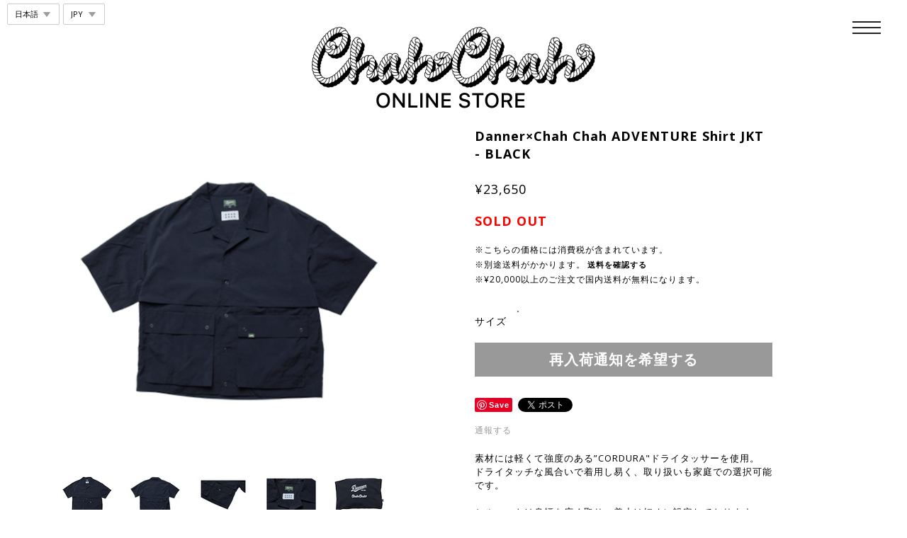

--- FILE ---
content_type: text/html; charset=UTF-8
request_url: https://store.chah-chah.com/items/44311132/reviews?format=user&score=&page=1
body_size: 984
content:
				<li class="review01__listChild">
			<figure class="review01__itemInfo">
				<a href="/items/67966772" class="review01__imgWrap">
					<img src="https://baseec-img-mng.akamaized.net/images/item/origin/f958a7ae7865b1bdc1b198be77491e1b.jpg?imformat=generic&q=90&im=Resize,width=146,type=normal" alt="［Online Store Limited］ HEART FLOWER HAND EMBROIDERY CARDIGAN -IVORY-" class="review01__img">
				</a>
				<figcaption class="review01__item">
					<i class="review01__iconImg ico--good"></i>
					<p class="review01__itemName">［Online Store Limited］ HEART FLOWER HAND EMBROIDERY CARDIGAN -IVORY-</p>
										<p class="review01__itemVariation">MEDIUM</p>
										<time datetime="2022-10-24" class="review01__date">2022/10/24</time>
				</figcaption>
			</figure><!-- /.review01__itemInfo -->
						<p class="review01__comment">対応も品物もすごく良くてまた利用したいです。</p>
								</li>
				<li class="review01__listChild">
			<figure class="review01__itemInfo">
				<a href="/items/66797885" class="review01__imgWrap">
					<img src="https://baseec-img-mng.akamaized.net/images/item/origin/b151b9a1006ef588de874de1e6639957.jpg?imformat=generic&q=90&im=Resize,width=146,type=normal" alt="CC EMBROIDERY HENRY NECK SWEAT　-CHARCOAL-" class="review01__img">
				</a>
				<figcaption class="review01__item">
					<i class="review01__iconImg ico--good"></i>
					<p class="review01__itemName">CC EMBROIDERY HENRY NECK SWEAT　-CHARCOAL-</p>
										<p class="review01__itemVariation">MEDIUM</p>
										<time datetime="2022-10-03" class="review01__date">2022/10/03</time>
				</figcaption>
			</figure><!-- /.review01__itemInfo -->
						<p class="review01__comment">すごく気に入りました！
問い合わせの際の対応もすごく丁寧でまた利用しようと思いました。</p>
								</li>
				<li class="review01__listChild">
			<figure class="review01__itemInfo">
				<a href="/items/63589750" class="review01__imgWrap">
					<img src="https://baseec-img-mng.akamaized.net/images/item/origin/f8f6ffeeff93914519656d163fd5fff9.jpg?imformat=generic&q=90&im=Resize,width=146,type=normal" alt="HAND CUSTOM &quot;VTG TEE&quot;  by ChahChah　［Online Store Limited］" class="review01__img">
				</a>
				<figcaption class="review01__item">
					<i class="review01__iconImg ico--good"></i>
					<p class="review01__itemName">HAND CUSTOM &quot;VTG TEE&quot;  by ChahChah　［Online Store Limited］</p>
										<time datetime="2022-09-03" class="review01__date">2022/09/03</time>
				</figcaption>
			</figure><!-- /.review01__itemInfo -->
						<p class="review01__comment">質問にも丁寧に答えて頂き、発送も早くまた利用しようと思いました。</p>
								</li>
				<li class="review01__listChild">
			<figure class="review01__itemInfo">
				<a href="/items/36900873" class="review01__imgWrap">
					<img src="https://baseec-img-mng.akamaized.net/images/item/origin/7228501ada3a7724caec55ac9c6eef07.jpg?imformat=generic&q=90&im=Resize,width=146,type=normal" alt="［ONLINE STORE LIMITED］　&quot;FLOWER with LOVE&quot; HAND KNIT  " class="review01__img">
				</a>
				<figcaption class="review01__item">
					<i class="review01__iconImg ico--good"></i>
					<p class="review01__itemName">［ONLINE STORE LIMITED］　&quot;FLOWER with LOVE&quot; HAND KNIT  </p>
										<p class="review01__itemVariation">LARGE</p>
										<time datetime="2020-12-24" class="review01__date">2020/12/24</time>
				</figcaption>
			</figure><!-- /.review01__itemInfo -->
								</li>
				<li class="review01__listChild">
			<figure class="review01__itemInfo">
				<a href="/items/27342727" class="review01__imgWrap">
					<img src="https://baseec-img-mng.akamaized.net/images/item/origin/b56f3078bd8c98cd369a2f580fadd91c.jpg?imformat=generic&q=90&im=Resize,width=146,type=normal" alt="ChahChah×Lee 2way Oversized Overalls-HICKORY" class="review01__img">
				</a>
				<figcaption class="review01__item">
					<i class="review01__iconImg ico--good"></i>
					<p class="review01__itemName">ChahChah×Lee 2way Oversized Overalls-HICKORY</p>
										<p class="review01__itemVariation">LARGE</p>
										<time datetime="2020-12-03" class="review01__date">2020/12/03</time>
				</figcaption>
			</figure><!-- /.review01__itemInfo -->
								</li>
				<li class="review01__listChild">
			<figure class="review01__itemInfo">
				<a href="/items/27335666" class="review01__imgWrap">
					<img src="https://baseec-img-mng.akamaized.net/images/item/origin/086d9ef5e9f9348162995a1177096bec.jpg?imformat=generic&q=90&im=Resize,width=146,type=normal" alt="WALOHA SHIRTS-PINK" class="review01__img">
				</a>
				<figcaption class="review01__item">
					<i class="review01__iconImg ico--bad"></i>
					<p class="review01__itemName">WALOHA SHIRTS-PINK</p>
										<p class="review01__itemVariation">MEDIUM</p>
										<time datetime="2020-05-10" class="review01__date">2020/05/10</time>
				</figcaption>
			</figure><!-- /.review01__itemInfo -->
						<p class="review01__comment">他の通販よりも発送までの時期が遅く、住所をちゃんと書いたのに、住所不明で発送が途中で止まり届くまでに時間がかかった、これなら店頭で買った方が良いと思いましま。</p>
								</li>
				<li class="review01__listChild">
			<figure class="review01__itemInfo">
				<a href="/items/19659537" class="review01__imgWrap">
					<img src="https://baseec-img-mng.akamaized.net/images/item/origin/df64b128438632ce12bb411e6cdb6c52.jpg?imformat=generic&q=90&im=Resize,width=146,type=normal" alt="CC 1TUCK EASY PANTS-RED FLOWER" class="review01__img">
				</a>
				<figcaption class="review01__item">
					<i class="review01__iconImg ico--good"></i>
					<p class="review01__itemName">CC 1TUCK EASY PANTS-RED FLOWER</p>
										<p class="review01__itemVariation">LARGE</p>
										<time datetime="2019-06-08" class="review01__date">2019/06/08</time>
				</figcaption>
			</figure><!-- /.review01__itemInfo -->
								</li>
		

--- FILE ---
content_type: text/css
request_url: https://thebase.com/css/shopTemplate/v2/shop_00.css?1768288314988
body_size: 6622
content:
/* common
-------------------------------------------------------------- */
body {
    background-color: #fff;
    color: #252525;
    font-size: 14px;
    height: 100%;
    margin: 20px 0 0;
    padding: 50px 0;
    text-align: center;
}
body {
        font-family: Lato, "ヒラギノ角ゴ Pro W3", "Hiragino Kaku Gothic Pro", Osaka, "ＭＳ Ｐゴシック", sans-serif;
    }

html,
body,
div,
span,
object,
iframe,
h1,
h2,
h3,
h4,
h5,
h6,
p,
blockquote,
pre,
abbr,
address,
cite,
code,
del,
dfn,
em,
img,
ins,
kbd,
q,
samp,
small,
strong,
sub,
sup,
var,
dl,
dt,
dd,
ol,
ul,
li,
fieldset,
form,
label,
legend,
table,
caption,
t,
tfoot,
thead,
tr,
th,
td,
article,
aside,
canvas,
details,
figcaption,
figure,
footer,
header,
hgroup,
menu,
nav,
section,
summary,
time,
mark,
audio,
video {
    background: transparent;
    border: 0;
    border-style: none;
    font-size: 100%;
    font-weight: normal;
    letter-spacing: 1px;
    margin: 0;
    outline: 0;
    padding: 0;
    vertical-align: baseline;
}

/*新規追加要素のデフォルトはすべてインライン要素になっているので、section要素などをブロック要素へ変更しています*/
article,
aside,
details,
figcaption,
figure,
footer,
header,
hgroup,
menu,
nav,
section {
    display: block;
}

/*nav要素内ulのマーカー（行頭記号）を表示しないようにしています*/
nav ul {
    list-style: none;
}

/*引用符の表示が出ないようにしています*/
blockquote,
q {
    quotes: none;
}

/*blockquote要素、q要素の前後にコンテンツを追加しないように指定しています*/
blockquote:before,
blockquote:after,
q:before,
q:after {
    content: "";
    content: none;
}

/*a要素のフォントサイズなどをリセットしフォントの縦方向の揃え位置を親要素のベースラインに揃えるようにしています*/
a {
    background: transparent;
    font-size: 100%;
    margin: 0;
    padding: 0;
    text-decoration: none;
    vertical-align: baseline;
}

/* ins要素のデフォルトをセットし、色を変える場合はここで変更できるようにしています */
ins {
    background-color: #ff9;
    color: #000;
    text-decoration: none;
}

mark {
    background-color: #ff9;
    color: #000;
    font-style: italic;
    font-weight: bold;
}

del {
    text-decoration: line-through;
}

abbr[title],
dfn[title] {
    border-bottom: 1px dotted;
    cursor: help;
}

table {
    border-collapse: collapse;
    border-spacing: 0;
}

hr {
    border: 0;
    border-top: 1px solid #ccc;
    display: block;
    height: 1px;
    margin: 1em 0;
    padding: 0;
}

input,
select {
    vertical-align: middle;
}

ol,
ul {
    list-style: none;
}
blockquote,
q {
    quotes: none;
}
blockquote:before,
blockquote:after,
q:before,
q:after {
    content: "";
    content: none;
}
.clearfix {
    clear: both;
}

:focus {
    outline: 0;
}

ins {
    text-decoration: none;
}
del {
    text-decoration: line-through;
}

table {
    border-collapse: collapse;
    border-spacing: 0;
}
.wrapper {
    background-color: #fff;
    margin: 0 auto;
    min-height: 580px;
    padding: 30px;
    width: 900px;
}
a {
    color: black;
    text-decoration: none;
}
li {
    list-style: none;
}

/* .category
-------------------------------------------------------------- */
.template #category-menu {
    display: block;
}
.template #category-menu span {
    cursor: pointer;
}
.template #category-menu .category-list {
    display: none;
}
.template #category-menu:hover .category-list {
    display: block;
    padding: 10px 0 0;
    position: absolute;
    z-index: 9999;
}
.template #category-menu .category-list ul {
    background-color: #fff;
    border: 1px solid #ccc;
    border-radius: 5px;
    box-shadow: 0 1px 3px rgb(100, 100, 100);
    cursor: pointer;
    margin: 0;
    min-width: 100px;
    padding: 10px 0;
}
.template #category-menu .category-list ul li {
    border: none;
    float: none;
    height: auto;
    line-height: 26px;
    margin: 0;
    position: relative;
    text-align: left;
}
.template #category-menu .category-list ul li a {
    display: block;
    font-size: 12px;
    font-weight: normal;
    letter-spacing: 1px;
    line-height: 26px;
    max-width: 250px;
    padding: 0 18px;
}
.template #category-menu .category-list ul li a:hover {
    border-bottom: none;
    text-decoration: underline;
}

.template #category-menu .category-list ul li {
    display: block;
}

/* 中カテゴリを表示 */
.template
#category-menu
.appsItemCategoryTag_child
.appsItemCategoryTag_lowerchild {
    display: none;
    left: 98%;
    position: absolute;
    top: -10px;
    z-index: -1;
}

.template #category-menu .appsItemCategoryTag_lowerchild:hover,
.template
#category-menu
.appsItemCategoryTag_child:hover
.appsItemCategoryTag_lowerchild {
    display: block;
}

/* .categoryTitle01
-------------------------------------------------------------- */
.tempTop .categoryTitle01 {
    font-size: 20px;
    font-weight: bold;
    line-height: 1.1;
    margin: 30px 0 50px;
    text-align: center;
}

/* .childCategoryList01
-------------------------------------------------------------- */
.childCategoryList01 {
    letter-spacing: -0.4em;
    margin: -32px auto 38px;
    overflow: hidden;
    text-align: center;
    width: 960px;
}

.childCategoryList01_child {
    display: inline-block;
    font-size: 14px;
    letter-spacing: normal;
    margin: 0 10px;
    padding: 7px 0;
}

.childCategoryList01_link:hover {
    text-decoration: underline;
}

.container {
    min-height: 750px;
    width: 100%;
}

.container {
        padding-top: 75px;
    }


/* .tempTop
-------------------------------------------------------------- */

.tempTop h2 {
    font-size: 15px;
    font-weight: bold;
    line-height: 19px;
    margin: 0 0 10px;
}
.tempTop img {
    border-style: none;
}

.tempTop p {
    margin: 10px 0;
}

.tempTop a {
    text-decoration: none;
}

.tempTop .row {
    font-size: 0;
    line-height: 0;
    padding-left: 0;
}

.tempTop .column {
    display: inline-block;
    font-size: 14px;
    line-height: 1;
    vertical-align: top;
    zoom: 1;
}

.tempTop #search_container {
    display: inline-block;
    margin: 18px 0 0 10px;
    vertical-align: bottom;
    zoom: 1;
}

.tempTop #main_navigation {
    height: 32px;
    margin-bottom: 61px;
}

.tempTop #main_navigation ul {
}

.tempTop #main_navigation ul:first-child {
    display: inline-block;
    zoom: 1;
}

.tempTop #main_navigation li {
    font-size: 16px;
    font-weight: bold;
    height: 22px;
    letter-spacing: 2px;
    line-height: 22px;
    margin: 0 30px;
    text-transform: capitalize;
}

.tempTop #main_navigation li a {
    display: inline-block;
    max-width: 400px;
    overflow: hidden;
    padding: 0 8px;
    text-overflow: ellipsis;
    white-space: nowrap;
}

.tempTop #main_navigation li #category-menu span {
    font-weight: bold;
}

.template #category-menu:hover .category-list {
    display: block;
    padding: 10px 0 0;
    position: absolute;
}

.tempTop #main_navigation li:hover {
    border-bottom: solid 2px #222;
}

.tempTop #main_navigation .selected {
}

.tempTop #main_navigation .selected a {
}

.tempTop #main_navigation .child_navigation a {
    font-size: 14px;
    line-height: 17px;
}

.tempTop #base_search input {
    background: url(//dhskp7m6mg2zv.cloudfront.net/theme_assets/1839/magglas.png)
        no-repeat 5px 50% #fff;
    border: 1px solid #d2d2d2;
    -webkit-border-radius: 20px;
    -moz-border-radius: 20px;
    border-radius: 20px;
    color: #999;
    font-size: 15px;
    font-weight: 400;
    line-height: 18px;
    margin: 0;
    padding: 2px 10px 2px 23px;
    position: relative;
    top: 2px;
    width: 100px;
}

.tempTop #base_search input:focus {
    color: #000;
    outline: 0;
}

.tempTop #base_search_results {
    background-color: #fff;
    border: 1px solid #d5d5d5;
    -webkit-border-radius: 5px;
    -moz-border-radius: 5px;
    border-radius: 5px;
    -webkit-box-shadow: 0 3px 5px rgba(0, 0, 0, 0.2);
    -moz-box-shadow: 0 3px 5px rgba(0, 0, 0, 0.2);
    box-shadow: 0 3px 5px rgba(0, 0, 0, 0.2);
    font-size: 16px;
    left: auto;
    line-height: 19px;
    right: 2px;
    top: 29px;
}

#base_search_results .item {
    border-top: 1px solid #d5d5d5;
}

#base_search_results .title {
    font-weight: bold;
}

#base_search_results .price {
    color: #999;
    font-size: 13px;
    font-weight: 700;
    line-height: 16px;
}

/* -----------------------------------------------------------------
            商品一覧
----------------------------------------------------------------- */

#products {
    margin: 0 auto;
    padding-bottom: 90px;
    width: 960px;
}

.product_list_wrap {
    letter-spacing: -0.4em;
}

.product_list {
    display: inline-block;
    font-size: 14px;
    font-weight: bold;
    height: 300px;
    letter-spacing: normal;
    line-height: 21px;
    margin: 10px;
    position: relative;
    text-align: left;
    width: 300px;
}

.product_list a {
    display: block;
    height: 300px;
    position: absolute;
    text-align: center;
    width: 300px;
    z-index: 5;
}
.product_list a:hover .item_meta {
    filter: alpha(opacity=0); /* ie lt 8 */
    -ms-filter: "alpha(opacity=00)"; /* ie 8 */
    -moz-opacity: 0;
    opacity: 1; /* FF lt 1.5, Netscape */
    -khtml-opacity: 0; /* Safari 1.x */
}

.product_list .item_meta {
    background-color: rgba(255, 255, 255, 0.8);
    filter: alpha(opacity=0); /* ie lt 8 */
    -ms-filter: "alpha(opacity=00)"; /* ie 8 */
    -webkit-font-smoothing: antialiased;
    height: 45px;
    margin-top: 1px;
    -moz-opacity: 0;
    opacity: 0; /* FF lt 1.5, Netscape */
    -khtml-opacity: 0; /* Safari 1.x */
    padding: 102px 24px 115px;
    position: relative;
    -webkit-transition-duration: 0.3s;
    -moz-transition-duration: 0.3s;
    -o-transition-duration: 0.3s;
    transition-duration: 0.3s;
    width: 252px;
    z-index: 1;
}

.product_list .detail {
    background-color: #898989;
    bottom: -40px;
    height: 40px;
    left: 0;
    position: absolute;
    width: 300px;
}

.product_list .detailText {
    color: #fff;
    font-size: 14px;
    font-weight: bold;
    margin: 0;
    line-height: 40px;
    text-align: center;
}

.product_list .comingSoon {
    color: #11beae;
    font-size: 18px;
    font-weight: bold;
    left: 0;
    position: absolute;
    right: 0;
    text-align: center;
    top: 58px;
}
.product_list .soldOutText {
    color: #e75c5c;
    font-size: 18px;
    font-weight: bold;
    left: 0;
    position: absolute;
    right: 0;
    text-align: center;
    top: 58px;
}
.product_list .preOrder, .product_list .lottery, .product_list .takeout {
    display: inline-block;
    letter-spacing: 0;
    line-height: 18px;
    border: 1px solid #252525;
    box-sizing: border-box;
    color: #252525;
    border-radius: 2px;
    font-size: 12px;
    font-weight: bold;
    left: 0;
    right: 0;
    padding: 6px 6px 4px;
    text-align: center;
    top: 58px;
    margin: 0 auto 8px;
}
.product_list .community {
    display: inline-block;
    letter-spacing: 0;
    line-height: 18px;
    border: 1px solid #f2bb31;
    background-color: #f2bb31;
    box-sizing: border-box;
    color: #fff;
    border-radius: 2px;
    font-size: 12px;
    font-weight: bold;
    left: 0;
    right: 0;
    padding: 6px 6px 4px;
    text-align: center;
    top: 58px;
    margin: 0 auto 8px;
}
.product_list .title {
    font-size: 16px;
    font-weight: bold;
    height: 44px;
    line-height: 1.5em;
    margin-bottom: 30px;
    overflow: hidden;
    text-align: center;
    text-overflow: ellipsis;
    white-space: nowrap;
    width: 100%;
}
.product_list .item_meta.soldOut .title {
    font-size: 16px;
    font-weight: bold;
    height: 44px;
    line-height: 1.5em;
    margin-bottom: 30px;
    text-align: center;
    width: 100%;
}

.product_list .image_container {
    height: 300px;
    line-height: 300px;
    overflow: hidden;
    position: relative;
    text-align: center;
    width: 300px;
}

.product_list .image_container img {
    max-height: 300px;
    max-width: 300px;
    vertical-align: middle;
}

.product_list .price {
    font-size: 16px;
    font-weight: bold;
    text-align: center;
}
.product_list .discountPrice {
    color: #e75c5c;
    margin: 0;
}
.product_list .discountPrice__ratio {
    background: #e75c5c;
    border-radius: 2px;
    color: #FFF;
    display: inline-block;
    font-size: 12px;
    font-weight: bold;
    margin-right: 5px;
    padding: 2px 6px;
}
.product_list .discountPrice__calcPrice {
    font-size: 14px;
    font-weight: bold;
    line-height: 1.8;
    white-space: nowrap;
}

/* 商品一覧ここまで
----------------------------------------------------------------- */

#products .product_list .currency {
    font-size: 13px;
}

#product_info {
    margin: 40px auto;
    width: 980px;
}

#product_info .image_container {
    background-color: #f6f6f6;
    width: 640px;
}

#product_info .image_container img {
    max-width: 640px;
}

#product_info .details_container {
    margin-left: 40px;
    text-align: left;
    width: 300px;
}

#product_info h1 {
    margin: 0 0 3px;
}

#product_info .price {
    font-size: 15px;
    font-weight: 600;
    line-height: 18px;
    margin: 2px 0;
}

#product_info .currency {
    font-size: 14px;
    margin-left: 1px;
}

#product_info .description {
    color: #222;
    font-size: 13px;
    line-height: 19px;
    margin: 18px 0;
}

#product_info .variations_container {
    margin: 10px 0;
}

#product_info .add_to_cart {
    margin: 20px 0;
}

#product_info .out_of_stock {
    font-style: italic;
    margin: 30px 0;
}

#product_info .terms {
    font-size: 11px;
    line-height: 15px;
    text-align: left;
}

#product_info .terms .link {
    margin-top: 10px;
}

#product_info .terms a {
    color: #999;
}

#product_info .terms a:hover {
}

#related_products {
    margin-top: 80px;
    padding: 70px;
}

.base_add_to_cart_button {
    background-color: #e3e6e4;
    border: 0;
    -webkit-border-radius: 30px;
    -moz-border-radius: 30px;
    border-radius: 30px;
    color: #939494;
    cursor: pointer;
    font-family: "PT Sans Narrow", sans-serif;
    font-size: 15px;
    font-weight: 700;
    line-height: 18px;
    min-width: 120px;
    padding: 8px 12px;
    text-align: center;
    -webkit-transition: background-color 0.2s ease-in-out,
        color 0.2s ease-in-out;
    -moz-transition: background-color 0.2s ease-in-out, color 0.2s ease-in-out;
    -ms-transition: background-color 0.2s ease-in-out, color 0.2s ease-in-out;
    -o-transition: background-color 0.2s ease-in-out, color 0.2s ease-in-out;
    transition: background-color 0.2s ease-in-out, color 0.2s ease-in-out;
}

.base_add_to_cart_button:hover {
    color: white;
}

.base_add_to_cart_button:active {
    background-color: #0d629c;
}

.page_container {
    color: #222;
    margin: 40px auto;
    max-width: 800px;
}

.page_container h1 {
    margin: 0 0 20px;
}

/* BlogPinner
-------------------------------------------------------------- */
.pinnedBlog {
    margin: 10px auto;
    padding: 15px 20px;
    width: 960px;
}
.pinnedBlog .pinnedBlog_title.normal {
    font-size: 14px;
    font-weight: normal;
    text-align: center;
}
.pinnedBlog .pinnedBlog_title::before {
    content: "\e919";
    font-family: "shopicon";
    padding: 0 5px 0 0;
}
.pinnedBlog .pinnedBlog_title a {
    color: inherit;
}
.publish_date.blog_pinned::before {
    content: "\e929";
    font-family: "shopicon";
    padding: 0 2px 0 0;
}

/* .tempDetail
-------------------------------------------------------------- */
.tempDetail #title {
    color: white;
    font-size: 50px;
    margin-top: 75px;
    padding: 5px 0;
    text-align: center;
    width: 960px;
}

.tempDetail #title h1 {
    color: #b6b6b6;
    font-weight: bold;
}

.tempDetail #title img {
    max-height: 700px;
    max-width: 960px;
}
.tempDetail .menu li {
    color: black;
    text-align: center;
    width: 100px;
}

.tempDetail .gazou img {
    height: 300px;
    width: 300px;
}
.tempDetail br .clear {
    clear: both;
    line-height: 0;
}
.tempDetail .gazou li {
    padding-left: 15px;
    padding-top: 15px;
}
.tempDetail section.itiran {
    border-bottom: 1px solid #aaa;
    height: auto;
    overflow: hidden;
    padding-bottom: 20px;
}
.tempDetail footer {
}
.tempDetail .kiyaku {
    color: gray;
    padding-bottom: 30px;
    text-align: center;
}
.tempDetail .kiyaku li {
    font-size: small;
}
.tempDetail .kiyaku a {
    color: gray;
    text-decoration: none;
}
.tempDetail span.fadein {
    color: black;
}
/*プライバシーポリシー*/
.tempDetail #privacy {
    background-color: white;
    border-radius: 15px;
    margin-bottom: 5px;
    padding: 20px;
}
.tempDetail #privacy h2 {
    padding-bottom: 10px;
}
/*シングルページ*/
.tempDetail .kakaku {
    float: left;
    margin-right: 20px;
}
.tempDetail section.content {
    height: auto;
}
.tempDetail #pics {
    padding-bottom: 10px;
}
.tempDetail #pics li {
    line-height: 500px;
    padding-left: 10px;
    padding-top: 10px;
}

.tempDetail #pics li img {
    text-align: center;
    vertical-align: middle;
}

.tempDetail .thumbs li {
    padding-left: 10px;
    padding-top: 10px;
}
.tempDetail .thumbs li img {
    max-height: 100px;
    max-width: 100px;
}
.tempDetail .outer {
    float: left;
    padding-bottom: 10px;
    width: 520px;
}
.tempDetail section.row {
    display: inline-block;
    text-align: left;
    width: 420px;
}
.tempDetail section.row p {
    font-size: 11px;
    margin: 5px 0 0;
}
.tempDetail section.row .price {
    font-size: 19px;
    margin: 25px 0 20px;
    text-align: left;
}
.tempDetail section.row .discountPrice {
    margin: 25px 0 20px;
}
.tempDetail section.row .discountPrice__default {
    color: #666;
    display: inline-block;
    font-size: 16px;
    line-height: 24px;
    text-decoration: line-through;
    vertical-align: top;
}
.tempDetail section.row .discountPrice__ratio {
    background: #e75c5c;
    border-radius: 2px;
    color: #FFF;
    display: inline-block;
    font-size: 12px;
    font-weight: bold;
    margin: 0 0 10px 10px;
    padding: 4px 6px;
    vertical-align: top;
}
.tempDetail section.row .discountPrice__calcPrice {
    color: #e75c5c;
    font-size: 20px;
    font-weight: bold;
    line-height: 1.3;
}
.tempDetail section.row .soldOut .price_del {
    display: inline-block;
    margin-right: 10px;
    text-decoration: line-through;
}
.tempDetail section.row .price_soldout {
    color: #e75c5c;
    font-size: 19px;
    white-space: nowrap;
}
.tempDetail section.row .comingSoon {
    color: #11beae;
    font-size: 19px;
    margin: 20px 0;
}
.tempDetail section.row select {
    display: block;
    margin-bottom: 15px;
    margin-left: 8px;
}

.tempDetail section.row #purchase_form label {
    float: left;
    font-family: "ヒラギノ角ゴ Pro", sans-serif;
    font-size: 14px;
    margin: 15px 15px 10px 0;
}
.tempDetail section.row select {
    cursor: pointer;
    max-width: 375px;
    overflow: hidden;
    text-overflow: ellipsis;
    white-space: nowrap;
    word-wrap: normal;
}

.tempDetail section.row span.val_soldout {
    display: none;
}
.tempDetail section.row select.val_soldout {
    display: none;
}

.tempDetail .descri {
    margin: 0 0 36px;
    text-align: left;
}
.tempDetail .descri h2 {
    font-size: 22px;
    font-weight: bold;
    line-height: 1.4em;
    text-align: left;
    word-wrap: break-word;
}

.tempDetail p.price {
    color: #000;
    font-size: 24px;
    margin-top: 25px;
    text-align: left;
}

.tempDetail .price_bottom {
    clear: both;
    margin: 6px 0 4px;
}

.tempDetail p.explanation,
.tempDetail section.row p.explanation {
    font-size: 13px;
    margin: 90px 0 10px;
    text-align: left;
}
.tempDetail div.product {
    height: auto;
    line-height: 1.4;
    text-align: left;
}
.tempDetail .itemAttention {
    margin: 25px 0 20px;
}

.tempDetail .product .attention {
    font-size: 11px;
    margin: 5px 0 0;
}
.tempDetail .product .attention.salesPeriod {
}
.tempDetail .product .attention.salesPeriod.salesPeriod--term {
    background: #ceefeb;
    border: 1px solid #11beae;
    color: #11beae;
    font-size: 13px;
    font-weight: bold;
    line-height: 1.7;
    margin-bottom: 36px;
    padding: 10px 0 10px 14px;
}
.tempDetail .product .attention.salesPeriod.salesPeriod--willStart {
    background: #ceefeb;
    border: 1px solid #11beae;
    color: #11beae;
    font-size: 13px;
    font-weight: bold;
    line-height: 1.7;
    margin-bottom: 30px;
    padding: 10px 0 10px 14px;
    text-align: center;
}
.tempDetail .product .attention.salesPeriod.salesPeriod--available {
}
.tempDetail .product .attention.salesPeriod.salesPeriod--willEnd {
}
.tempDetail .product .attention.salesPeriod.salesPeriod--finish {
    border: 1px solid #999;
    color: #999;
    font-size: 13px;
    font-weight: bold;
    line-height: 1.7;
    margin-bottom: 30px;
    padding: 10px 0 10px 14px;
    text-align: center;
}
.tempDetail .product .attention.deliveryShortestDay {
  border: 1px solid #11BEAE;
  border-radius: 2px;
  box-sizing: border-box;
  color: #11BEAE;
  display: inline-block;
  font-size: 12px;
  font-weight: bold;
  margin-bottom: 25px;
  padding: 6px 0;
  width: 100%;
  text-align: center;
}
.tempDetail .product .attention.free {
    font-weight: bold;
}
.tempDetail .product .attention.free .free__text {
    color: #11BEAE;
    font-weight: bold;
}

.tempDetail .product .takeout__text {
    color: #252525;
    cursor: pointer;
    font-weight: bold;
    margin: 0 3px;
    text-decoration: underline;
}

.tempDetail .preOrder, .tempDetail .lottery, .tempDetail .takeout  {
    margin: 16px 0;
}

.tempDetail .preOrder__label, .tempDetail .lottery__label , .tempDetail .takeout__label {
    border: 1px solid #252525;
    border-radius: 2px;
    color: #252525;
    display: inline-block;
    font-size: 12px;
    font-weight: bold;
    padding: 8px 6px 6px;
    margin: 0 4px 0 0;
    line-height: 1em;
}

.tempDetail .preOrder__data, .tempDetail .lottery__data  {
    font-size: 12px;
}

#purchase_form .purchaseButton .purchaseButton__btn {
    background-color: #999;
    border: none;
    border-radius: 6px;
    box-sizing: border-box;
    color: #FFF;
    cursor: pointer;
    display: block;
    float: right;
    font-size: 14px;
    font-weight: bold;
    line-height: 48px;
    letter-spacing: 1px;
    margin: 20px 0 30px 0;
    text-align: center;
    -webkit-transition-duration: 0.1s;
    -moz-transition-duration: 0.1s;
    -o-transition-duration: 0.1s;
    transition-duration: 0.1s;
    -webkit-transition-timing-function: ease-in-out;
    -moz-transition-timing-function: ease-in-out;
    -o-transition-timing-function: ease-in-out;
    transition-timing-function: ease-in-out;
    width: 100%;
}

#purchase_form .purchaseButton .purchaseButton__btn:hover {
    filter: progid:dximagetransform.microsoft.alpha(opacity=80);
    opacity: 0.7;
}

#purchase_form .purchaseButton .purchaseButton__btn:disabled {
    background: #d6d6d6;
    cursor: not-allowed;
}

.tempDetail #base {
    float: right;
    position: absolute;
    right: 20px;
    top: 10px;
    width: 145px;
}

.tempDetail .hide {
    display: none;
}

.tempDetail #reportMessage {
    background-color: #dff0d8;
    border-color: #d6e9c6;
    -webkit-border-radius: 4px;
    -moz-border-radius: 4px;
    border-radius: 4px;
    color: #468847;
    font-size: 14px;
    margin-top: 20px;
    padding: 14px;
    width: 90%;
}

.tempDetail #main_navigation li {
    display: inline-block;
}
.tempDetail header {
    margin-bottom: 25px;
    position: relative;
    text-align: center;
    z-index: 1;
}
.tempDetail #logotype {
    color: #222;
    display: block;
    font-family: "PT Sans Narrow", sans-serif;
    font-size: 62px;
    font-weight: bold;
    line-height: 68px;
}

.tempDetail .template #category-menu .category-list ul li {
    display: block;
}


/*====================================================================
 social
====================================================================*/

.tempDetail #widget {
    float: left;
    margin: 0 !important;
}
.tempDetail #widget a {
    line-height: 22px;
    vertical-align: middle;
}

#mainFooter ul.clearfix li#social_button {
    float: right;
    margin: 0;
}

#twitter-widget-0 {
    width: 75px;
}

#twitter-widget-1 {
    width: 75px;
}

.tempDetail #reportBtn {
    height: 20px;
    text-decoration: none;
}

.tempDetail #reportBtn a {
    color: #989898;
    cursor: pointer;
    display: block;
    font-size: 12px;
    line-height: 20px;
    vertical-align: middle;
}

#mainFooter #social_button {
    float: right;
    text-align: center;
}

.fb-like,
.fb_iframe_widget {
    vertical-align: top;
}
.tempDetail section.row .fb-like span {
    margin: 0;
}

.fb-like iframe {
    height: 20px;
}

.boxRight {
    float: right !important;
}

/*******************************************************************/
/*******************************************************************/
/*******************************************************************/
/*******************************************************************/
/*******************************************************************/

/*====================================================================
 common
====================================================================*/
{
    line-height: 1.2;
}

/* clearfix */
.clearfix {
    zoom: 1;
}
.clearfix:after {
    clear: both;
    content: "";
    display: block;
}

section.tmpBox {
    background-color: #fff;
    color: #333;
    line-height: 1.4;
    margin: 0 auto;
    padding: 50px 0;
    text-align: center;
    width: 960px;
}

.headNavi {
    left: 10px;
    position: fixed;
    top: 5px;
    z-index: 2005;
}
.headNavi .itemSearch {
    display: inline-block;
    vertical-align: top;
}
.headNavi .languageSelect {
    display: inline-block;
    vertical-align: top;
}

#mainHeader {
    position: relative;
    text-align: center;
    width: 100%;
    z-index: 1;
}

#mainHeader h1 a#logo {
    font-size: 40px;
    -webkit-font-smoothing: antialiased;
    max-width: 960px;
    -webkit-transition-duration: 0.2s;
    -moz-transition-duration: 0.2s;
    -o-transition-duration: 0.2s;
    transition-duration: 0.2s;
    -webkit-transition-timing-function: ease-in-out;
    -moz-transition-timing-function: ease-in-out;
    -o-transition-timing-function: ease-in-out;
    transition-timing-function: ease-in-out;
}

#mainHeader h1 a#logo:hover {
    opacity: 0.4;
}

#mainHeader h1 a#logo img {
    max-width: 960px;
}

#mainHeader {
        margin-bottom: 25px;
        position: relative;
    }

#mainHeader h1 {
        padding-top: 85px;
    }

#mainHeader h1 a#logo {
        display: block;
        margin: 0 auto;
    }


#main_navigation ul {
    font-size: 16px;
}

#mainFooter {
    clear: both;
    padding: 50px 0 100px;
    width: 100%;
}

#mainFooter ul.clearfix {
    margin: 0 auto;
    width: 960px;
}

#mainFooter ul.clearfix li {
    float: left;
    font-size: 12px;
    margin: 0 30px 0 0;
}
#mainFooter ul li:last-child {
    margin: 0;
}

#mainFooter ul.clearfix li a {
    display: inline-block;
    line-height: 20px;
    text-decoration: none;
}
#mainFooter ul.clearfix li a {
        color: #808080;
    }

#mainFooter ul.clearfix li a:hover {
    opacity: 0.6;
    -webkit-transition-duration: 0.2s;
    -moz-transition-duration: 0.2s;
    -o-transition-duration: 0.2s;
    transition-duration: 0.2s;
    -webkit-transition-timing-function: ease-in-out;
    -moz-transition-timing-function: ease-in-out;
    -o-transition-timing-function: ease-in-out;
    transition-timing-function: ease-in-out;
}

#mainFooter .sns {
    float: left;
}
#mainFooter .sns.fb {
    float: right;
    margin: 0 0 0 16px;
}
#mainFooter .sns.tw {
    float: left;
}
#mainFooter .sns.tw iframe {
    vertical-align: top;
}

/*====================================================================
 about: 詳細ページ
====================================================================*/

.main {
    background: #fff;
    height: auto;
    margin: 0 auto 30px;
    width: 960px;
}

.main #about {
    margin: 0 auto;
    padding: 40px 30px;
    text-align: left;
    width: 900px;
}

.main #about h2 {
    color: #000;
    font-size: 32px;
    letter-spacing: 5px;
    margin-bottom: 75px;
    text-align: left;
    text-transform: capitalize;
}

.main #about h3 {
    font-size: 26px;
}

.main #about {
    color: #666;
    font-size: 14px;
}

.main #about .social {
    margin: 40px 0 0;
    text-align: center;
    width: 100%;
}
.main #about .social > ul {
    display: inline-block;
}
.main #about .social ul li {
    float: left;
    margin-right: 15px;
}
.main #about .social ul li:last-child {
    margin-right: 0;
}

/*====================================================================
 inquiry: お問い合わせ
====================================================================*/

.inquirySection {
    padding: 40px 30px;
}
.inquirySection h1 {
    color: #000;
    font-size: 32px;
    font-weight: bold;
    letter-spacing: 3px;
    line-height: 26px;
    text-align: left;
    text-transform: capitalize;
}
.inquirySection p {
    color: #000;
    font-size: 13px;
    line-height: 13px;
    text-align: left;
}
.inquirySection form {
    margin: 30px 0 0;
}
.inquirySection dl {
    text-align: left;
}
.inquirySection dl dt {
    color: #000;
    font-size: 16px;
    line-height: 16px;
    margin-bottom: 5px;
}
.inquirySection dl dt span {
    color: #fb7c8a;
    font-size: 11px;
    line-height: 11px;
    margin-left: 5px;
    vertical-align: baseline;
}
.inquirySection dl dd {
    margin-bottom: 20px;
}
.inquirySection dl dd input {
    border: 1px solid #c4c4c4;
    -webkit-border-radius: 4px;
    -moz-border-radius: 4px;
    -o-border-radius: 4px;
    border-radius: 4px;
    box-shadow: none;
    padding: 10px;
    width: 840px;
}
.inquirySection dl dd textarea {
    border: 1px solid #c4c4c4;
    -webkit-border-radius: 4px;
    -moz-border-radius: 4px;
    -o-border-radius: 4px;
    border-radius: 4px;
    box-shadow: none;
    height: 135px;
    padding: 10px;
    width: 840px;
}
@-moz-document url-prefix() {
    .inquirySection dl dd textarea {
        font-size: 11px;
    }
}
.inquirySection .control-panel input#buttonLeave {
    background-color: #999;
    border: none;
    color: #fff;
    font-size: 12px;
    -webkit-font-smoothing: antialiased;
    font-weight: bold;
    letter-spacing: 5px;
    margin: 55px 0 0;
    padding: 14px 0;
    -webkit-transition-duration: 0.2s;
    -moz-transition-duration: 0.2s;
    -o-transition-duration: 0.2s;
    transition-duration: 0.2s;
    -webkit-transition-timing-function: ease-in-out;
    -moz-transition-timing-function: ease-in-out;
    -o-transition-timing-function: ease-in-out;
    transition-timing-function: ease-in-out;
    width: 410px;
}
.inquirySection .control-panel input#buttonLeave:hover {
    cursor: pointer;
    -ms-filter: "alpha(opacity=70)";
    filter: alpha(opacity=70);
    -moz-opacity: 0.7;
    -khtml-opacity: 0.7;
    opacity: 0.7;
}
#inquiryConfirmSection p {
    color: #000;
    font-size: 13px;
    line-height: 13px;
}
#inquiryConfirmSection dd {
    font-size: 12px;
    padding-left: 15px;
}
#inquiryCompleteSection p {
    line-height: 1.4em;
    margin: 30px 0 0;
}
#inquiryCompleteSection a {
    background-color: #999;
    color: #fff;
    display: block;
    font-size: 12px;
    -webkit-font-smoothing: antialiased;
    font-weight: bold;
    letter-spacing: 5px;
    margin: 55px auto 0;
    padding: 14px 0;
    text-align: center;
    -webkit-transition-duration: 0.2s;
    -moz-transition-duration: 0.2s;
    -o-transition-duration: 0.2s;
    transition-duration: 0.2s;
    -webkit-transition-timing-function: ease-in-out;
    -moz-transition-timing-function: ease-in-out;
    -o-transition-timing-function: ease-in-out;
    transition-timing-function: ease-in-out;
    width: 410px;
}
#inquiryCompleteSection a:hover {
    -ms-filter: "alpha(opacity=70)";
    filter: alpha(opacity=70);
    -moz-opacity: 0.7;
    -khtml-opacity: 0.7;
    opacity: 0.7;
}

/*====================================================================
 common: 対象ページ郡
====================================================================*/
/* カスタムデザインのデフォルト色 */
.mainHeaderNavColor {
    color: #000;
    font-weight: bold;
}
.template #category-menu .category-list ul a {
    color: #000;
}

/**
 * page: shop.ctp
 * about: .tempTop
 *************************************/

/* トップページ */
.tempTop {
}

/**
 * page: shop.ctp
 * about: .tempTop
 *************************************/
.tempDetail #mainFooter ul li {
    display: inline-block;
    *display: inline;
    *zoom: 1;
}

.tempDetail .product p a {
    font-size: 11px;
}

/* 送料詳細 */
#postageInfoLayer p {
    font-size: 11px;
    text-align: left;
}
#postageInfoLayer p a {
    color: #727272;
    font-size: 11px;
    text-align: left;
}
#postageInfoLayer p a:hover {
    text-decoration: underline;
}

/*====================================================================
特定商取引・プライバシーポリシー
====================================================================*/
#privacy,
#law {
    margin: 120px auto 60px;
    padding: 20px 30px;
}
#privacy h2,
#law h2 {
    border-bottom: 1px solid #ccc;
    margin: 20px 0 40px;
}

/*====================================================================
 jquery
====================================================================*/

/**
 * file: detail_of_item.ctp
 * jquery: jquery.bxslider.js
 *************************************/
/* jquery.bxslider */
.bx-wrapper {
    height: 460px;
    width: 460px;
}
.bxslider {
}
.bxslider .img_box {
    height: 460px;
    line-height: 460px;
    text-align: center;
    vertical-align: middle;
    width: 460px;
}
.bxslider .img_box img {
    max-height: 460px;
    max-width: 460px;
    vertical-align: middle;
}
#bx-pager {
    margin: 20px -20px 0 0;
    overflow: hidden;
    width: 480px;
}
#bx-pager a {
    float: left;
    margin: 0 20px 20px 0;
    max-height: 76px;
    max-width: 76px;
}
#bx-pager .small_img_box {
    cursor: pointer;
    height: 76px;
    line-height: 76px;
    text-align: center;
    vertical-align: middle;
    width: 76px;
}
#bx-pager .small_img_box img {
    max-height: 76px;
    max-width: 76px;
    vertical-align: middle;
}

/*====================================================================
 for firefox
====================================================================*/

@-moz-document url-prefix() {
    .product_list {
        margin-left: -1px;
    }
}

/*====================================================================
 for sp
====================================================================*/
@media screen and (max-width: 480px) {
    /**
		* page: ページ名
		* about: 関連情報
		*************************************/

    /* クラス構成 */
}


--- FILE ---
content_type: text/css
request_url: https://www.chah-chah.com/shop_file/custom.css?1768288314988
body_size: 2837
content:
@charset "UTF-8";
/* ローディング */
#js-loader {
  align-items: center;
  background: #fff;
  bottom: 0;
  display: flex;
  justify-content: center;
  left: 0;
  position: fixed;
  right: 0;
  top: 0;
  z-index: 1000;
}

.spinner {
  width: 40px;
  height: 40px;
  position: relative;
  margin: 100px auto;
}

.double-bounce1, .double-bounce2 {
  width: 100%;
  height: 100%;
  border-radius: 50%;
  background-color: #333;
  opacity: 0.6;
  position: absolute;
  top: 0;
  left: 0;
  -webkit-animation: sk-bounce 2.0s infinite ease-in-out;
  animation: sk-bounce 2.0s infinite ease-in-out;
}

.double-bounce2 {
  -webkit-animation-delay: -1.0s;
  animation-delay: -1.0s;
}

@-webkit-keyframes sk-bounce {
  0%, 100% {
    -webkit-transform: scale(0);
  }
  50% {
    -webkit-transform: scale(1);
  }
}

@keyframes sk-bounce {
  0%, 100% {
    transform: scale(0);
    -webkit-transform: scale(0);
  }
  50% {
    transform: scale(1);
    -webkit-transform: scale(1);
  }
}

html {
  font-size: 62.5%;
}

body {
  font-size: 1.2rem;
  font-family: -apple-system, 'BlinkMacSystemFont', 'Open Sans', sans-serif;
  color: #000;
}

a {
  color: #000;
  transition: all 0.3s;
  -webkit-transition: all 0.3s;
  -moz-transition: all 0.3s;
  -ms-transition: all 0.3s;
  -o-transition: all 0.3s;
}

a:hover {
  opacity: .7;
  color: #000;
}

img {
  max-width: 100%;
  transition: all 0.3s;
  -webkit-transition: all 0.3s;
  -moz-transition: all 0.3s;
  -ms-transition: all 0.3s;
  -o-transition: all 0.3s;
}

.custom-logo-link {
  width: 400px;
  transition: all 0.3s;
  -webkit-transition: all 0.3s;
  -moz-transition: all 0.3s;
  -ms-transition: all 0.3s;
  -o-transition: all 0.3s;
}

@media screen and (max-width: 767px) {
  .custom-logo-link {
    width: 200px;
  }
}

.custom-logo-link:hover {
  opacity: .7;
}

.fadein {
  opacity: 0;
  position: relative;
  top: 30px;
  transition: all 0.3s;
  -webkit-transition: all 0.3s;
  -moz-transition: all 0.3s;
  -ms-transition: all 0.3s;
  -o-transition: all 0.3s;
}

.fadein.view {
  opacity: 1;
  top: 0;
}

/* ヘッダー */
.site-header .custom-logo-link {
  position: fixed;
  top: 38px;
  left: 0;
  right: 0;
  margin: auto;
  z-index: 3;
}

@media screen and (max-width: 767px) {
  .site-header .custom-logo-link {
    top: 8px;
  }
}

.container {
  padding-top: 0;
  min-height: auto;
}

.drawer--top .drawer-nav {
  min-height: calc(var(--vh, 1vh) * 100);
  background-color: rgba(181, 181, 181, 0.85);
  padding-top: 160px;
}

@media screen and (max-width: 767px) {
  .drawer-menu li {
    margin-bottom: 5rem;
  }
}

.drawer-menu li a {
  font-weight: bold;
  padding: 0 1.5em;
}

.drawer-menu li a:hover {
  text-decoration: underline;
}

.drawer-menu li.has-border a {
  border: 1px solid #000;
  padding: 0.5em 1em;
}

.drawer-hamburger {
  width: 4rem;
}

@media screen and (max-width: 575px) {
  .drawer-hamburger {
    width: 3rem;
  }
}

.drawer-hamburger:focus {
  outline: none;
}

.drawer-hamburger-icon::before {
  top: -8px;
}

.drawer-hamburger-icon::after {
  top: 8px;
}

.drawer--top .drawer-hamburger {
  top: 1rem;
  right: 3rem;
}

@media screen and (max-width: 767px) {
  .drawer--top .drawer-hamburger {
    top: 0.3rem;
    right: 1.5rem;
  }
}

.drawer--top.drawer-open .drawer-hamburger {
  right: 3rem;
}

@media screen and (max-width: 767px) {
  .drawer--top.drawer-open .drawer-hamburger {
    right: 1.5rem;
  }
}

/* メインビジュアル */
@-webkit-keyframes zoomUp {
  0% {
    transform: scale(1);
    -webkit-transform: scale(1);
    -moz-transform: scale(1);
    -ms-transform: scale(1);
    -o-transform: scale(1);
  }
  100% {
    transform: scale(1.15);
    -webkit-transform: scale(1.15);
    -moz-transform: scale(1.15);
    -ms-transform: scale(1.15);
    -o-transform: scale(1.15);
  }
}

@keyframes zoomUp {
  0% {
    transform: scale(1);
    -webkit-transform: scale(1);
    -moz-transform: scale(1);
    -ms-transform: scale(1);
    -o-transform: scale(1);
  }
  100% {
    transform: scale(1.15);
    -webkit-transform: scale(1.15);
    -moz-transform: scale(1.15);
    -ms-transform: scale(1.15);
    -o-transform: scale(1.15);
  }
}

.swiper-slide-active .slide-img,
.swiper-slide-duplicate-active .slide-img,
.swiper-slide-prev .slide-img {
  -webkit-animation: zoomUp 12s linear 0s;
  animation: zoomUp 12s linear 0s;
  -webkit-animation-fill-mode: both;
  animation-fill-mode: both;
  animation-iteration-count: infinite;
}

.slide-img {
  width: 100%;
  height: calc(var(--vh, 1vh) * 100);
  background-size: cover;
  background-position: center center;
  position: absolute;
  left: 0;
  top: 0;
}

.swiper-slide {
  overflow: hidden;
  position: relative;
  height: calc(var(--vh, 1vh) * 100);
}

.swiper-slide a {
  display: block;
  width: 100%;
  height: 100%;
}

.swiper-pagination-bullet {
  border-radius: 0;
  -webkit-border-radius: 0;
  -moz-border-radius: 0;
  -ms-border-radius: 0;
  -o-border-radius: 0;
  width: 70px;
  height: 2px;
  opacity: 1;
  margin: 0 10px;
}

.swiper-pagination-bullet-active {
  background-color: #fff;
}

.main-img {
  min-height: calc(var(--vh, 1vh) * 100);
  margin-bottom: 50px;
}

.main-img__text {
  position: absolute;
  bottom: 50px;
  left: 24px;
}

.main-img__text h2 {
  font-size: 5rem;
  font-weight: bold;
}

@media screen and (max-width: 767px) {
  .main-img__text h2 {
    font-size: 2.5rem;
  }
}

.main-img__text h2 span {
  font-size: 4rem;
  font-weight: normal;
}

@media screen and (max-width: 767px) {
  .main-img__text h2 span {
    font-size: 2rem;
  }
}

.main-title {
  font-size: 1.8rem;
  margin-bottom: 2em;
}

.main-title--lg {
  font-size: 2.8rem;
}

.tempTop h2.main-title {
  font-size: 1.8rem;
  margin-bottom: 2em;
}

.tempTop h2.main-title--lg {
  font-size: 2.8rem;
}

.info-list {
  margin-bottom: 10rem;
}

.info-list li {
  margin-bottom: 1.8rem;
  font-weight: bold;
}

/* 商品一覧 */
#products {
  width: 100%;
}

.product_list {
  border-bottom: 1px solid #000;
  width: calc((100% - 100px) / 3);
  margin: 0 50px 32px 0;
  height: auto;
}

.product_list:nth-child(2n).fadein {
  transition: all 0.9s;
  -webkit-transition: all 0.9s;
  -moz-transition: all 0.9s;
  -ms-transition: all 0.9s;
  -o-transition: all 0.9s;
}

.product_list:nth-child(3n) {
  margin-right: 0;
}

.product_list:nth-child(3n).fadein {
  transition: all 1.8s;
  -webkit-transition: all 1.8s;
  -moz-transition: all 1.8s;
  -ms-transition: all 1.8s;
  -o-transition: all 1.8s;
}

@media screen and (max-width: 767px) {
  .product_list {
    width: calc((100% - 4px) / 2);
    margin: 0 4px 32px 0;
  }
  .product_list:nth-child(3n) {
    margin-right: 4px;
  }
  .product_list:nth-child(2n) {
    margin-right: 0;
  }
}

.product_list a {
  height: 100%;
  position: inherit;
  width: 100%;
  padding: 0 0 42px 0;
  z-index: 1;
}

@media screen and (max-width: 767px) {
  .product_list a {
    padding-bottom: 2rem;
  }
}

.product_list .item_meta {
  opacity: 1;
  height: auto;
  padding: 10px 0 0 0;
  width: 100%;
}

.product_list .item_meta.soldOut .title {
  font-size: 1.8rem;
  margin-bottom: 1rem;
  height: auto;
  text-align: left;
}

@media screen and (max-width: 767px) {
  .product_list .item_meta.soldOut .title {
    font-size: 1rem;
    margin-bottom: .5rem;
  }
}

.product_list .image_container {
  width: 100%;
  height: 340px;
  line-height: 340px;
}

@media screen and (max-width: 767px) {
  .product_list .image_container {
    height: 200px;
    line-height: 200px;
  }
}

.product_list .image_container img {
  max-width: 100%;
  max-height: 340px;
}

@media screen and (max-width: 767px) {
  .product_list .image_container img {
    max-height: 200px;
  }
}

.product_list .title {
  width: 100%;
  font-size: 1.8rem;
  margin-bottom: 1rem;
  height: auto;
  text-align: left;
}

@media screen and (max-width: 767px) {
  .product_list .title {
    font-size: 1rem;
    margin-bottom: .5rem;
  }
}

.product_list .soldOutText {
  position: inherit;
  color: #FF0000;
  top: 0;
}

@media screen and (max-width: 767px) {
  .product_list .soldOutText {
    font-size: 1rem;
  }
}

.product_list .item-status {
  display: inline-block;
}

.product_list .detail {
  background-color: transparent;
  bottom: 0;
  height: auto;
  width: 100%;
  font-size: 1.8rem;
  display: -webkit-box;
  display: -ms-flexbox;
  display: flex;
  -webkit-box-pack: justify;
  -ms-flex-pack: justify;
  justify-content: space-between;
}

@media screen and (max-width: 767px) {
  .product_list .detail {
    font-size: 1rem;
  }
}

.product_list .detailText {
  display: inline-block;
  color: #000;
}

@media screen and (max-width: 767px) {
  .product_list .detailText {
    font-size: 1rem;
    line-height: 2rem;
  }
}

.product_list .price {
  text-align: left;
  font-size: 1.8rem;
  font-weight: normal;
}

@media screen and (max-width: 767px) {
  .product_list .price {
    font-size: 1rem;
  }
}

.tempTop p {
  margin: 0;
}

/* フッター */
.tempTop p.copyright {
  margin-top: 60px;
}

.footerNav {
  display: inline-block;
  padding: 0 8px;
}

/* 商品ページ */
.tempDetail header {
  margin: 0;
}

.site-wrap {
  padding-top: 180px;
}

@media screen and (max-width: 767px) {
  .site-wrap {
    padding-top: 70px;
  }
}

.tempDetail .descri h2 {
  font-size: 1.8rem;
}

.tempDetail header {
  z-index: 999;
}

.tempDetail section.row .price {
  font-size: 1.8rem;
  margin: 1rem 0 2rem;
}

.tempDetail section.row .soldOut .price_del {
  text-decoration: none;
  display: block;
  margin-bottom: 2rem;
}

.tempDetail section.row .price_soldout {
  color: #FF0000;
  font-weight: bold;
  font-size: 1.8rem;
}

.tempDetail .product .attention {
  font-size: 1.2rem;
}

#purchase_form .purchaseButton .purchaseButton__btn {
  font-size: 2rem;
}

#purchase_form .purchaseButton .purchaseButton__btn--addToCart {
  background-color: #000;
}

.tempDetail p.explanation, .tempDetail section.row p.explanation {
  margin-top: 20px;
}

.related-item {
  padding: 80px 0 120px;
}

#purchase_form .purchaseButton .purchaseButton__btn {
  border-radius: 0;
  -webkit-border-radius: 0;
  -moz-border-radius: 0;
  -ms-border-radius: 0;
  -o-border-radius: 0;
}

@media screen and (max-width: 767px) {
  .bxslider .img_box {
    width: 100%;
    height: auto;
    line-height: 1;
  }
  .bxslider .img_box a {
    padding: 0;
  }
  .bxslider .img_box img {
    max-width: 100%;
  }
}

.bxslider li {
  width: 100% !important;
}

@media screen and (max-width: 767px) {
  .bx-wrapper {
    width: 100%;
    height: auto !important;
  }
}

@media screen and (max-width: 767px) {
  .bx-viewport {
    height: auto !important;
    padding-bottom: 100%;
  }
}

@media screen and (max-width: 767px) {
  .kakaku {
    width: 100%;
    margin-right: 0;
  }
}

@media screen and (max-width: 767px) {
  #bx-pager {
    width: 100%;
  }
}

@media screen and (max-width: 767px) {
  .tempDetail section.row {
    width: 100%;
  }
}

@media screen and (max-width: 575px) {
  .tempDetail section.row select {
    width: 80%;
  }
}

@media screen and (max-width: 575px) {
  #itemSelect label {
    width: 20%;
  }
}

@media screen and (max-width: 575px) {
  #itemSelect select {
    width: 75%;
    margin: 0 0 10px 0;
    -webkit-appearance: none;
    -moz-appearance: none;
    appearance: none;
    border: 1px solid #000;
    line-height: 30px;
    background-color: transparent;
    color: #000;
    font-size: 16px;
    padding: 4px 8px;
  }
}

#itemSelect .purchaseElement {
  position: relative;
}

@media screen and (max-width: 575px) {
  #itemSelect .purchaseElement::after {
    content: "";
    width: 10px;
    height: 22px;
    background: url(img/icon_select.png) no-repeat 0 0/100% 100%;
    position: absolute;
    right: 16px;
    top: 0;
    bottom: 0;
    margin: auto;
    z-index: -1;
  }
}

/* メニュー */
.main-navigation {
  font-size: 1.4rem;
}

.main-navigation__item {
  margin-bottom: 4rem;
  font-weight: bold;
}

#baseMenu {
  position: inherit;
  right: 0;
  top: 0;
}

.category-list {
  margin-top: 2rem;
}

.category-list li {
  margin-bottom: 2rem;
}

#baseMenu > ul > li {
  float: none;
}

#baseMenu > ul > li a {
  background-color: transparent;
  box-shadow: none;
  padding: 0;
}

#baseMenu > ul > li a img {
  display: none;
}

#baseMenu > ul > li a::after {
  content: "CART";
}

#baseMenu > ul > li a:hover {
  box-shadow: none;
  padding: 0;
}

#baseMenu > ul > li.base {
  display: none;
}

/* カテゴリーページ */
.categoryTitle01 {
  padding-top: 180px;
}

@media screen and (max-width: 767px) {
  .categoryTitle01 {
    padding-top: 70px;
  }
}

/* お問い合わせページ */
.inquirySection {
  padding-top: 180px;
}

@media screen and (max-width: 767px) {
  .inquirySection {
    padding-top: 70px;
  }
}

.inquirySection h1 {
  text-align: center;
  font-size: 2.8rem;
  margin-bottom: 4rem;
  text-transform: uppercase;
}

.inquirySection p {
  text-align: center;
  font-size: 1.8rem;
  line-height: 1.2;
}

section.tmpBox {
  width: 100%;
}

@media screen and (max-width: 991px) {
  .main {
    width: 100%;
  }
}

@media screen and (max-width: 991px) {
  #privacy, #law {
    margin-top: 70px;
    width: 100%;
  }
}
.inquirySection dl dd textarea, .inquirySection dl dd input {
  max-width: 100%;
}

.inquirySection .control-panel input#buttonLeave {
  max-width: 100%;
}


--- FILE ---
content_type: application/javascript
request_url: https://www.chah-chah.com/shop_file/main.js?1768288314988
body_size: 628
content:
jQuery(function () {
  //ローディング
  $(window).on('load', function () {
    $('#js-loader').fadeOut();
  });
  //drawer
  $('.drawer').drawer();
  //inView
  $('.fadein').on('inview', function () {
    $(this).addClass('view');
  });
  //dropdown
  $('.dd-toggle').on('click', function () {
    $(this).next('.dd-container').slideToggle();
  });
  //メインイメージの縦幅を取得
  let vh = window.innerHeight * 0.01;
  document.documentElement.style.setProperty('--vh', vh + 'px');
  //画面を回転させた時再度メインイメージの縦幅取得
  $(window).on('orientationchange resize', function () {
    if (Math.abs(window.orientation) === 90) {
      let vh = window.innerHeight * 0.01;
      document.documentElement.style.setProperty('--vh', vh + 'px');
    } else {
      let vh = window.innerHeight * 0.01;
      document.documentElement.style.setProperty('--vh', vh + 'px');
    }
  });
  //ボタンのテキスト変更
  $('.purchaseButton__btn.purchaseButton__btn--noItem').text('再入荷についてお問い合わせ');
  $('.purchaseButton__btn.purchaseButton__btn--addToCart').text('ADD TO CART');
  $('label[for="valiationSelect"]').text('サイズ');
});

//メインスライド
var mySwiper = new Swiper('.swiper-container', {
  loop: true,
  speed: 2000,
  slidesPerView: 1,
  effect: 'fade',
  autoplay: {
    delay: 4000,
  },
  pagination: {
    el: '.swiper-pagination',
  },
});
